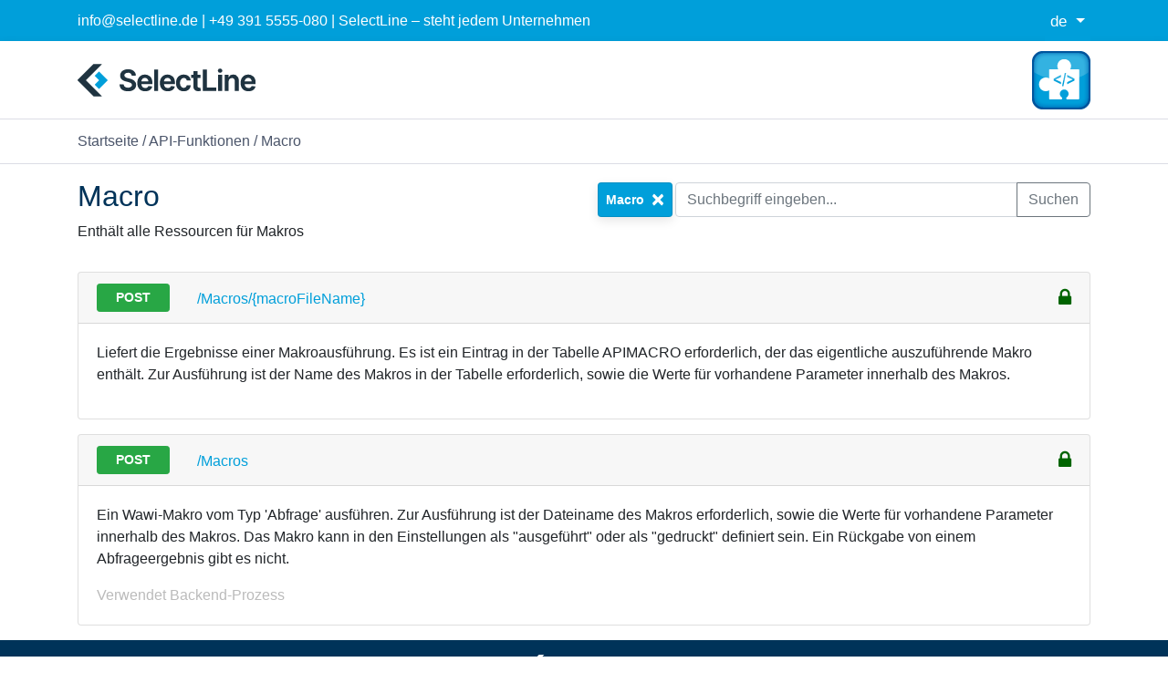

--- FILE ---
content_type: text/html; charset=utf-8
request_url: https://demo.slmobile.de/demoApi/Help/ApiGroup?controllerName=Macro
body_size: 2867
content:

<!DOCTYPE html>
<html lang="de">
<head>
    <meta charset="utf-8" />
    <meta name="viewport" content="width=device-width" />
    <title></title>
    <script src="/demoApi/Scripts/intern/settings.js" type="text/javascript"></script>
    <script src="/demoApi/Scripts/jquery-3.0.0.js"></script>
    <script src="/demoApi/Scripts/umd/popper.min.js"></script>
    <script src="/demoApi/Scripts/bootstrap.min.js"></script>
    <link rel="stylesheet" href="/demoApi/Areas/HelpPage/HelpPage.css" type="text/css" />
    <link rel="stylesheet" href="/demoApi/Areas/HelpPage/SelectLine.css" type="text/css" />
    <link rel="stylesheet" href="/demoApi/Content/font-awesome.css" type="text/css" />
    <link rel="stylesheet" href="/demoApi/Content/bootstrap.css" type="text/css" />
</head>
<body class="h-100" style="font-family: Arial, Helvetica, sans-serif; display: grid; grid-template-rows: auto 1fr auto">
    <header>
        <div style="background: #009fda; line-height: 45px; height: 45px;">
            <div class="container">
                <div id="headline" class="float-left text-white teaser" style="font-family: Arial, Helvetica, sans-serif">
                    <span>info@selectline.de | +49 391 5555-080 | SelectLine – steht jedem Unternehmen</span>
                </div>
                <div class="float-right"
                     style="padding-bottom: 0px; padding-top: 0px; font-family: Arial, Helvetica, sans-serif">
                    <div class="dropdown">
                        <button type="button"
                                class="sprache text-white dropdown-toggle"
                                data-toggle="dropdown"
                                aria-haspopup="true"
                                aria-expanded="false">
                            <span id="currentLanguage" style="color: white;font-family: Arial, Helvetica, sans-serif">
                                de
                            </span>
                        </button>
                        <div class="dropdown-menu dropdown-menu-right"
                             style="border-radius: 0px; margin: 0; padding: 0;">
                                <a onclick="setLanguageCookie('Deutsch-DE')"><div>Deutsch</div></a>
                                <a onclick="setLanguageCookie('English')"><div>English</div></a>
                        </div>
                    </div>
                </div>
            </div>
        </div>
        <div class="header">
            <div class="container">
                <div class="float-left" style="margin-top: 6px">
                    <a href="/demoApi/Help"><img src="/demoApi/Content/selectlinelogo.png" /></a>
                </div>
                <div class="float-right">
                    <img src="/demoApi/Content/apilogo64.png" />
                </div>
            </div>
        </div>
        <div class="breadcrumb" id="breadcrumb">
            <div class="container">
                <div class="float-left">
                    
                <a href="/demoApi/Help" title="Startseite">Startseite</a>
        
    
        /
    
                <a href="/demoApi/Help/ApiFunctions" title="API-Funktionen">API-Funktionen</a>
        
    
        /
    Macro

    
                </div>
            </div>
        </div>
    </header>
    <main>
        <div id="body" class="container">
    


<div class="row">
    <div class="col-12 col-sm-12 col-md-6 col-lg-6 col-xl-6">
        <h2 id="Macro">Macro</h2>
            <p>Enth&#228;lt alle Ressourcen f&#252;r Makros</p>
    </div>
    <div class="mt-1 col">
        <form id="searchform" method="post" action="Search">
            
            <div class="input-group mb-3">
                <div class="input-group-prepend">
                    <div class="toast mr-1" data-autohide="false" style="width: auto; background: #009fda">
                        <div class="mt-2 ml-2 mr-2">
                            <strong class="mr-auto text-white">Macro</strong>
                            <button type="button" onclick="RemoveControllerNameFromSearch()" class="ml-2 mb-0 close text-white" data-dismiss="toast" style="margin-top: -2px; text-shadow: 0 1px 0 white; opacity: 1;">&times;</button>
                        </div>
                    </div>
                </div>
                <input id="OnlyControllerName" type="text" name="OnlyControllerName" hidden value="Macro"/>
                <input id="search" name="search" type="text" class="form-control rounded-left" placeholder="Suchbegriff eingeben..." aria-label="Suche" aria-describedby="basic-addon2">
                <div class="input-group-append">
                    <button class="btn btn-outline-secondary" type="submit">Suchen</button>
                </div>
            </div>
        </form>
    </div>
</div>


    <div class="card my-3">
        <div class="card-header">
            
            <div class="row">
                <div class="col-auto">

                    <a class="btn btn-sm btn-success btn-httpmethod font-weight-bold text-white" href="/demoApi/Help/Api/POST-Macros-macroFileName">
                        POST
                    </a>
                </div>
                <div class="col">
                    <div class="mt-1">
                        <a class="align-middle" href="/demoApi/Help/Api/POST-Macros-macroFileName" Style="word-break: break-word;">
                            /Macros/{macroFileName}
                        </a>
                    </div>
                </div>
                <div class="col-1 text-right">
                                        <div class="mt-1">
                                            <i class='fa fa-lock' style="font-size: 22px; color: darkgreen" data-toggle="tooltip" data-placement="bottom" title="Authorization ist notwendig"></i>
                                        </div>

                </div>
            </div>
        </div>
        <div class="card-body">
                <p>Liefert die Ergebnisse einer Makroausf&#252;hrung. Es ist ein Eintrag in der Tabelle APIMACRO erforderlich, der das eigentliche auszuf&#252;hrende Makro enth&#228;lt. Zur Ausf&#252;hrung ist der Name des Makros in der Tabelle erforderlich, sowie die Werte f&#252;r vorhandene Parameter innerhalb des Makros.</p>
            
        </div>
    </div>
    <div class="card my-3">
        <div class="card-header">
            
            <div class="row">
                <div class="col-auto">

                    <a class="btn btn-sm btn-success btn-httpmethod font-weight-bold text-white" href="/demoApi/Help/Api/POST-Macros">
                        POST
                    </a>
                </div>
                <div class="col">
                    <div class="mt-1">
                        <a class="align-middle" href="/demoApi/Help/Api/POST-Macros" Style="word-break: break-word;">
                            /Macros
                        </a>
                    </div>
                </div>
                <div class="col-1 text-right">
                                        <div class="mt-1">
                                            <i class='fa fa-lock' style="font-size: 22px; color: darkgreen" data-toggle="tooltip" data-placement="bottom" title="Authorization ist notwendig"></i>
                                        </div>

                </div>
            </div>
        </div>
        <div class="card-body">
                <p>Ein Wawi-Makro vom Typ &#39;Abfrage&#39; ausf&#252;hren. Zur Ausf&#252;hrung ist der Dateiname des Makros erforderlich, sowie die Werte f&#252;r vorhandene Parameter innerhalb des Makros. Das Makro kann in den Einstellungen als &quot;ausgef&#252;hrt&quot; oder als &quot;gedruckt&quot; definiert sein. Ein R&#252;ckgabe von einem Abfrageergebnis gibt es nicht.</p>
                                <ul class="backendinfo">
                            <li class="font-weight-light">
                                Verwendet Backend-Prozess
                            </li>
                    </ul>

        </div>
    </div>

</div>
    </main>
    <footer class="footer">
        <div class="container">
            <div class="row text-white">
                <div class="col my-3">
                    <div class="float-left">
                        <span>&#169; 2026 SelectLine Software GmbH</span>
                    </div>
                </div>
                <div class="col w-100 d-flex justify-content-center my-3">
                    <img width="120" height="28" src="/demoApi/Content/LogoFooter.png">
                </div>
                <div class="col my-3">
                    <div class="float-right">
                            <a href="https://www.selectline.de/datenschutz/" class="text-white" target="_blank">Datenschutz</a>
                        |                                                    <a href="https://www.selectline.de/impressum/" class="text-white" target="_blank">Impressum</a>
                    </div>
                </div>
            </div>
        </div>
    </footer>

    
    <script>
        $(document).ready(function () {
            $('[data-toggle="tooltip"]').tooltip();
            $('.toast').toast('show');
        });

        function RemoveControllerNameFromSearch() {
            document.getElementById("OnlyControllerName").value = '';
        }
    </script>
</body>
</html>

--- FILE ---
content_type: text/css
request_url: https://demo.slmobile.de/demoApi/Areas/HelpPage/HelpPage.css
body_size: 1383
content:
html {
    height: 100%;
}

.sample-header {
    border: 1px solid #009fda;
    background: #009fda;
    color: white;
    border-bottom: none;
    display: inline-block;
}

.sample-content {
    border: 1px solid #dcdde5;
}

.documentation {
    list-style: none;
    padding: 0px;
    margin: 0px;
    color: #aa1948;
}

.backendinfo {
    list-style: none;
    padding: 0px;
    margin: 0px;
    color: #BBB;
}

.btn-httpmethod {
    width: 80px;
}

.color-darkblue {
    color: #003359;
}

.color-sl {
    color: #009fda;
}

.warning-message-container {
    margin-top: 20px;
    padding: 0 10px;
    color: #525252;
    background: #EFDCA9;
    border: 1px solid #CCCCCC;
}

.teaser_img {
    display: inline-block;
    position: absolute;
    bottom: -64px;
    right: 0;
    z-index: 0;
}

.sl-blue {
    color: #009fda;
}


.container a {
    color: #009FDA;
    text-decoration: none;
}

    .container a:hover {
        color: #003359;
        text-decoration: none;
    }

.header {
    box-shadow: 0 2px 10px rgba(0,0,0,.075);
    padding: 11px 35px 0px 35px;
    margin-bottom: 30px;
    min-height: 85px;
}

.sprache {
    background: #009fda;
    border: none;
    height: 45px;
    font-size: 17px;
}

#breadcrumb.none {
    display: none;
}

#breadcrumb {
    background: white;
    border-top: 1px solid #dcdde5;
    border-bottom: 1px solid #dcdde5;
    margin-top: -30px;
    border-radius: 0;
    color: #4b556a;
}

    #breadcrumb a {
        color: #4b556a;
    }

#breadcrumb a:hover {
    text-decoration: none;
    color: #009fda;
}

div.dropdown.show button {
    background: #003359;
}

.sprache:hover {
    background: #003359;
    border: none;
}

.sprache:focus {
    outline-width: 0;
}

.dropdown-menu a {
    white-space: nowrap;
    width: 100%;
}

.dropdown-menu div {
    cursor: pointer;
    padding-left: 11px;
    padding-right: 11px;
    line-height: 35px;
}

.dropdown-menu div:hover {
    background: #003359;
    color: white;
}

#jumbotron {
    border-radius: 0px !important;
    background: #dcdde5;
    margin-top: -30px;
}

.overview {
    margin-top: 30px;
    margin-bottom: 30px;
}

.overview h2 {
    font-weight: 400;
}
.overview h2:hover {
    color: #009fda;
}

.overview a:hover {
    text-decoration: none;
}

.linkBox {
    background: #003359;
    padding-bottom: 10px;
    padding-top: 10px;
}

.linkBox:hover {
    background: #009fda;
}

    .linkBox .content {
        color: white;
        width: 100%;
        display: inline-block;
        padding-left: 10px;
        padding-right: 5px;
    }

    .linkBox span {
        font-size: 24px;
        line-height: 1;
        vertical-align: middle;
    }

    .linkBox .textContainer {
        vertical-align: middle;
    }

    .linkBox .content .textContainer .label {
        font-size: 24px;
        width: 100%;
        display: inline-block;
        margin-right: -30px;
        padding-right: 30px;
    }

.linkBox .marker {
    text-align: right;
    width: 30px;
    font-size: 48px;
    color: white;
}

.feature {
    border: 1px solid #dcdde5;
    margin-bottom: 30px;
}

    .feature_text {
        margin: 10px;
    }

.api-functions {
    box-shadow: 0 2px 10px rgba(0,0,0,.075);
    padding: 11px 35px 35px 35px;
    border-top: 4px solid #009fda;
    margin-bottom: 30px;
}

.api-functions a:hover {
    text-decoration: none;
    color: #ffa02f;
}

.api-functions h2,
h1,
h2 {
    color: #003359;
}

hr {
    margin-left: 5px;
    margin-right: 5px;
}

.btn.btn-selectline {
    background: #003359;
    border: 1px solid #003359;
    color: white;
    border-radius: 0;
}

.btn.btn-selectline:hover {
    background: #009fda;
    border: 1px solid #009fda;
    color: white;
}

.demo {
    border: 1px solid #dcdde5;
    background: #dcdde5;
    padding: 11px;
}

.footer {
    background: #003359 !important;
}

.text-gray {
    color: #A8A8A8;
}

@media (min-width: 0px) {
    .teaser_img {
        display: none;
    }

    #headline {
        display: none;
    }
}


@media (min-width: 576px) {
    .teaser_img {
        display: flex;
        height: 250px;
    }

    #headline {
        display: none;
    }
}

@media (min-width: 768px) {
    .teaser_img {
        height: 300px;
    }

    #headline {
        display: initial;
    }

    .feature {
        min-height: 190px;
    }
}

@media (min-width: 992px) {
    .teaser_img {
        height: 350px;
    }

    #headline {
        display: initial;
    }
}

--- FILE ---
content_type: text/css
request_url: https://demo.slmobile.de/demoApi/Areas/HelpPage/SelectLine.css
body_size: 232
content:
.LayoutHeader
{
    background-color: #DDD
}

.SiteHeader
{
    background-color: #EEE;
    font-size: 26px;
    line-height: 26px;
    padding: 10px;
    font-weight: bold;
}

.Block
{
    padding-bottom: 10px;
}

.InfoString {
    padding: 5px;
    font-size: 14px;
    display: block;
    color: #00A;
    font-weight: bold;
}

.InfoExample {
    font-weight: bold;
}

.InfoBlock {
    margin-bottom: 50px;
}

.ReturnLink
{
    font-size: 18px;
    padding-bottom: 10px;
}

.ReturnLink :hover
{
    font-weight: bold;
}

.BigLink 
{
    font-size: 26px;
}

.BigLink > a:hover
{
    background-color: #EEE;
}

.Code
{
    padding: 10px;
    font-family:monospace !important;
    color: black;
    font-weight: bold;
}

--- FILE ---
content_type: application/javascript
request_url: https://demo.slmobile.de/demoApi/Scripts/intern/settings.js
body_size: 432
content:
window.onload = function ()
{
    if (window.location.pathname.toLowerCase().endsWith("/help"))
    {
        document.getElementById("breadcrumb").classList.add("none");
    }
}

function getCurrentLanguage()
{
    const webApiLanguageCookieName = "WebApiLanguage";
    return getCookieValue(webApiLanguageCookieName);
}

function getCookieValue(cookieName)
{
    var cookie = document.cookie.match('(^|;)\\s*' + cookieName + '\\s*=\\s*([^;]+)');
    return cookie ? cookie.pop() : '';
}

function setLanguageCookie(language)
{
    var expires = "expires=" + getExpirationDateAsUTCString();
    document.cookie = "WebApiLanguage=" + language + ";" + expires + ";path=/";
    location.reload();
}

function getExpirationDateAsUTCString()
{
    var expirationDate = new Date();
    var oneYearInMilliseconds = 365 * 24 * 60 * 60 * 1000;
    expirationDate.setTime(expirationDate.getTime() + oneYearInMilliseconds);
    return expirationDate.toUTCString();
}